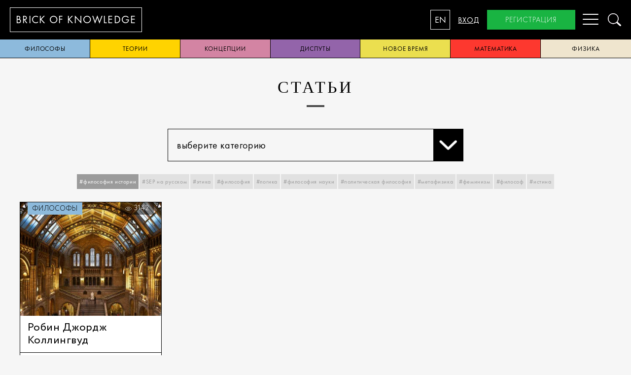

--- FILE ---
content_type: text/html; charset=utf-8
request_url: https://brickofknowledge.com/articles?tags=%D1%84%D0%B8%D0%BB%D0%BE%D1%81%D0%BE%D1%84%D0%B8%D1%8F%20%D0%B8%D1%81%D1%82%D0%BE%D1%80%D0%B8%D0%B8
body_size: 6310
content:
<!DOCTYPE html><html lang="en"><head><script async="async" src="https://www.googletagmanager.com/gtag/js?id=UA-115290069-1"></script><script>window.dataLayer = window.dataLayer || [];
function gtag(){dataLayer.push(arguments);}
gtag('js', new Date());
gtag('config', 'UA-115290069-1');
</script><meta charset="UTF-8"/><meta http-equiv="X-UA-Compatible" content="IE=edge,chrome=1"/><meta name="viewport" content="width=device-width, initial-scale=1"/><meta name="keyword" content="SEP на русском ,Кант, право, философы, Рассел, Аристотель, Стэнфордская Философская Энциклопедия,поэзия, история, рубаи,разум, дискриминация, Эверетт, физика, квантовая механика,Витгенштейн,биология развития, азиатская философия, Япония, философия, Конфуций,идентичность, мировоззрение, политическая активность, политические движения,эстетика, герменевтика, Гадамер, Хайдеггер, диалог, предрассудок, игра, феноменология,Бубер, сети, этика, мораль,диспуты, философия, рационализм, эмпиризм,политика, Ницше, метаэтика Ницше,ответственность, мораль, коллектив, Вебер, Льюис, Кампанелла, Город солнца, категорический императив, смерть, жизнь, эвтаназия, Информационные технологии, этика, феноменология техники, Хайдеггер, Айди, Стиглер, Дрейфус, виртуальность,свобода, новое время, демократия,правительство, политическая власть, конспирология, парадокс познаваемости, Фитч, теория,истина, теории истины, философская проблема, Фреге, Рамсей,философия сознания, Сёрл, искусственный интеллект, понимание языка, мысленный эксперимент,опыты, скептицизм, религия, философия, рай, терроризм, закон, конфликт, мировоззрение,Лао-цзы, философия, Китай, даосизм, Бор, квантовая механика, история науки, физика, принцип соответствия, рационализм, эмпиризм, Гёдель, теорема, логика, математика, Рорти, Бог, истина"/><meta name="description" content="Brickofknowledge представляет переводы текстов Стэнфордской Философской Энциклопедии с английского языка для распространения гуманитарных знаний в России"/><title>Brick of knowledge</title><meta name="cmsmagazine" content="928267c32d2811c78ca9ce11a1da4f7c"/><link rel="icon" type="image/png" href="/images/favicon.png"/><!--[if lt IE 9]> <script src="https://oss.maxcdn.com/html5shiv/3.7.3/html5shiv.min.js"></script><script src="https://oss.maxcdn.com/respond/1.4.2/respond.min.js"></script> <![endif]--><link href="https://fonts.googleapis.com/css?family=Merriweather&amp;amp;subset=cyrillic,cyrillic-ext" rel="stylesheet"/><link rel="stylesheet" href="/css/index.css"/><link rel="stylesheet" href="/js/appnew.css"/><meta property="twitter:card" content="summary_large_image"/><meta property="og:title" content="Brick of Knowledge"/><meta property="og:description" content="Brickofknowledge представляет переводы текстов Стэнфордской Философской Энциклопедии с английского языка для распространения гуманитарных знаний в России"/><meta property="og:image" content="https://brickofknowledge.com/images/og_image.png"/><meta property="og:site_name" content="Brick of Knowledge"/><meta property="og:type" content="website"/><meta property="og:url" content="https://brickofknowledge.com"/></head><body class="ru"><nav class="mobileMenu"><a href="/about">о нас</a><a class="active" href="/articles">статьи</a><a href="/popular">Популярное</a><a href="/team">Команда</a><a href="/contacts">контакты</a><a onclick="openModal(&quot;login&quot;)">вход</a><a onclick="openModal(&quot;registration&quot;)">регистрация</a></nav><div class="header"><a class="headerLogo" href="/"><span>brick of&nbsp;</span><span>knowledge</span></a><nav class="menu"><ul><li><a href="/about">о нас</a></li><li><a class="active" href="/articles">статьи</a></li><li><a href="/popular">Популярное</a></li><li><a href="/team">Команда</a></li><li><a href="/contacts">контакты</a></li><li class="hidden-desktop"><a onclick="openModal(&quot;login&quot;)">вход</a></li><li class="hidden-desktop"><a onclick="openModal(&quot;registration&quot;)">регистрация</a></li></ul></nav><div class="headerControl"><button class="headerLangSwitch" type="button" data-locale="en">EN</button><a class="headerLogin" onclick="openModal(&quot;login&quot;)">вход</a><a class="headerRegister" onclick="openModal(&quot;registration&quot;)">регистрация</a><button class="headerMobileToggle hamburger hamburger--spin" type="button" aria-label="Menu" aria-controls="navigation"><span class="hamburger-box"><span class="hamburger-inner"></span></span></button><a class="headerSearch" onclick="openModal(&quot;search&quot;)"><img src="/images/search.png"/></a></div></div><div class="categories-nav main-wrapper"><a style="background:#8dbadc;" href="/articles?category=philosophers">философы</a><a style="background:#ffd300;" href="/articles?category=theories">теории</a><a style="background:#d384a3;" href="/articles?category=conceptions">концепции</a><a style="background:#9364aa;" href="/articles?category=disputes">диспуты</a><a style="background:#ebdf4f;" href="/articles?category=new time">новое время</a><a style="background:#fd382f;" href="/articles?category=mathematics">математика</a><a style="background:#efe5ce;" href="/articles?category=physics">физика</a></div><div class="main-wrapper"><div class="container articles-page"><h1>статьи</h1><div class="row margin-t-25 margin-b-25"><div class="col-6 col-offset-3 col-m-12"><div class="select-wrap" onclick="event.stopPropagation()"><span class="value" onclick="openDropdown()">выберите категорию<span class="chevron"></span></span><div class="dropdown"><a href="/articles?category=philosophers">философы</a><a href="/articles?category=theories">теории</a><a href="/articles?category=conceptions">концепции</a><a href="/articles?category=disputes">диспуты</a><a href="/articles?category=new time">новое время</a><a href="/articles?category=mathematics">математика</a><a href="/articles?category=physics">физика</a></div></div></div></div><div class="tags-nav margin-b-25"><a class="selected" onclick="toggleTag('философия истории')">#философия истории</a><a onclick="toggleTag('SEP на русском')">#SEP на русском</a><a onclick="toggleTag('этика')">#этика</a><a onclick="toggleTag('философия')">#философия</a><a onclick="toggleTag('логика')">#логика</a><a onclick="toggleTag('философия науки')">#философия науки</a><a onclick="toggleTag('политическая философия')">#политическая философия</a><a onclick="toggleTag('метафизика')">#метафизика</a><a onclick="toggleTag('феминизм')">#феминизм</a><a onclick="toggleTag('философ')">#философ</a><a onclick="toggleTag('истина')">#истина</a></div><div class="articlesColumns"><div class="articlesColumn"><div class="articlePreview undefined"><div class="articlePreviewImage"><a class="articlePreviewImageWrapper" href="/articles/robin-george-collingwood"><img src="/imgproxy/insecure/fill/400/0/ce/0/plain/local:///b1363f90f1985926d37cc155ad48024c.jpeg" loading="lazy" width="400px" height="300px"/></a><a class="articlePreviewCategory" style="background:#8dbadc;" href="/articles?category=philosophers">философы</a><div class="articlePreviewCounter"><img src="/images/icons/icon-eye.svg"/>3142</div></div><div class="articlePreviewHeader"><h1><a href="/articles/robin-george-collingwood">Робин Джордж Коллингвуд </a></h1></div><div class="articleTags"><a href="/articles?tags=философия истории">#философия истории</a><a href="/articles?tags=методология">#методология</a><a href="/articles?tags=эпистемология">#эпистемология</a><a href="/articles?tags=метафизика">#метафизика</a><a href="/articles?tags=онтологический аргумент">#онтологический аргумент</a></div></div></div></div></div><div class="container padding-b-40"><h1 class="futura font-size-30 font-weight-300" style="text-transform:none;">Наши подписчики узнают о новых статьях первыми</h1><div class="row"><div class="col-6 col-offset-3 col-m-12"><form class="form row" onsubmit="subscribe(this,event)"><div class="col-8 padding-5 col-m-7"><input class="bk-grey-lighter" placeholder="test@mail.com" data-required="Введите email" name="email"/></div><div class="col-4 padding-5 col-m-5"><button class="green-button button-mobile">подписаться</button></div></form></div></div></div><script>function openDropdown(ev) {
    $('.select-wrap').addClass('opened');
}

document.onclick = function(){
    $('.select-wrap').removeClass('opened');
}

function toggleTag(tag) {
    var searchParams = new URLSearchParams(location.search);
    if(!searchParams.has('tags')){
        searchParams.set('tags',tag)
    }else{
        var tags = searchParams.get('tags').split(',');
        var index = tags.indexOf(tag)
        if(index==-1){
            tags.push(tag)
        }else{
            tags.splice(index,1)
        }
        searchParams.set('tags',tags.join())
    }
    location.search = searchParams.toString();
}</script></div><div class="bk-black"><footer class="main-wrapper"><div class="row"><div class="col-m-12 text-right hidden-desktop row margin-b-25"><div class="col-m-6"><button class="blue-button" onclick="openModal(&quot;subscribe&quot;)">подписаться</button></div><div class="col-m-6"><button class="green-button" onclick="openModal(&quot;registration&quot;)">регистрация</button></div></div><div class="col-3 col-m-12"><a class="font-grey-light" href="/articles">статьи</a><a class="font-grey font-weight-300 font-size-16 hidden-mobile" href="/articles?category=philosophers">философы</a><a class="font-grey font-weight-300 font-size-16 hidden-mobile" href="/articles?category=theories">теории</a><a class="font-grey font-weight-300 font-size-16 hidden-mobile" href="/articles?category=conceptions">концепции</a><a class="font-grey font-weight-300 font-size-16 hidden-mobile" href="/articles?category=disputes">диспуты</a><a class="font-grey font-weight-300 font-size-16 hidden-mobile" href="/articles?category=new time">новое время</a><a class="font-grey font-weight-300 font-size-16 hidden-mobile" href="/articles?category=mathematics">математика</a><a class="font-grey font-weight-300 font-size-16 hidden-mobile" href="/articles?category=physics">физика</a></div><div class="col-3 col-m-12"><a class="font-grey-light" href="/popular">Популярное</a><a class="font-grey-light" href="/about">о нас</a><a class="font-grey font-weight-300 font-size-16 hidden-mobile" href="/about#our-mission">наша миссия</a><a class="font-grey font-weight-300 font-size-16 hidden-mobile" href="/about#our-goals">цели</a><a class="font-grey font-weight-300 font-size-16 hidden-mobile" href="/policy">Правовая информация</a><a class="font-grey-light" href="/contacts">обратная связь</a></div><div class="col-2 col-m-6"><span class="font-grey-light">общиe вопросы</span><a class="font-grey font-weight-300 font-size-16" href="mailto:support@brickofknowledge.com">support@brickofknowledge.com</a><br/><span class="font-grey hidden-mobile">поддержка</span><a class="font-grey font-weight-300 font-size-16 hidden-mobile" href="mailto:support@brickofknowledge.com">support@brickofknowledge.com</a><span class="font-grey hidden-mobile">Социальные сети</span><div class="socialItem"><a class="socialItem" href="https://t.me/brickofknowledge"><svg xmlns="http://www.w3.org/2000/svg" id="Layer_1" data-name="Layer 1" viewBox="0 0 25 25"><defs><style>.cls-1{fill:#828282;}.cls-2{fill:#fff;}</style></defs><title>BUFFbet-newsletter-icons</title><circle class="cls-1" cx="12.5" cy="12.5" r="12"/><path class="cls-2" d="M20.1,7.2a.6.6,0,0,0-.7-.2l-15,4.8a1.1,1.1,0,0,0-.6.7,1,1,0,0,0,.4.9l2.1,1.4a.6.6,0,0,0,.7.1L16.2,10,8.3,16.2a.9.9,0,0,0-.3.6v1.9a.8.8,0,0,0,.4.6.6.6,0,0,0,.8,0L11,18.2l2,1.4.5.2h.2a.9.9,0,0,0,.6-.4L20.2,8a.8.8,0,0,0-.1-.8Zm0,0"/></svg>  </a><!--a.socialItem(href='https://www.instagram.com/brickofknowledge/')<svg xmlns="http://www.w3.org/2000/svg" viewBox="0 0 512 512">
  <path d="M352 0H160C71.648 0 0 71.648 0 160v192c0 88.352 71.648 160 160 160h192c88.352 0 160-71.648 160-160V160C512 71.648 440.352 0 352 0zm112 352c0 61.76-50.24 112-112 112H160c-61.76 0-112-50.24-112-112V160C48 98.24 98.24 48 160 48h192c61.76 0 112 50.24 112 112v192z"/>
  <path d="M256 128c-70.688 0-128 57.312-128 128s57.312 128 128 128 128-57.312 128-128-57.312-128-128-128zm0 208c-44.096 0-80-35.904-80-80 0-44.128 35.904-80 80-80s80 35.872 80 80c0 44.096-35.904 80-80 80z"/>
  <circle cx="393.6" cy="118.4" r="17.056"/>--></svg><!--a.socialItem(href='https://www.facebook.com/profile.php?id=100043885961542')<svg xmlns="http://www.w3.org/2000/svg" viewBox="0 0 24 24">
  <path d="M9.503 8.691H7.406A.907.907 0 006.5 9.6v3.289c0 .5.405.907.906.907h2.097v7.797c0 .501.405.908.906.908h3.389a.907.907 0 00.906-.908v-7.797h2.537a.907.907 0 00.906-.908l.001-3.287a.91.91 0 00-.906-.909h-2.538V7.268c0-.772.108-.894.92-.894l1.74-.001c.5 0 .905-.407.905-.908V2.412c0-.5-.404-.907-.904-.908L14.78 1.5c-3.182 0-5.278 2.16-5.278 5.422v1.77zm7.766-3.318h-1.646c-1.394 0-1.919.597-1.919 1.895V9.69h3.444l-.001 3.104h-3.443V21.5h-3.2v-8.705H7.5V9.691h3.003V6.922c0-2.717 1.655-4.422 4.278-4.422l2.488.004v2.869z" />
</svg>


--></div></div><div class="col-4 hidden-mobile"><button class="blue-button" onclick="openModal(&quot;subscribe&quot;)">подписаться</button><button class="green-button" onclick="openModal(&quot;registration&quot;)">регистрация</button></div></div><div class="text-right"><span class="font-grey-light font-weight-300 font-size-16" style="text-transform: none">Brickofknowledge.com © 2017-2020</span></div><div class="text-right"><span class="font-grey-light font-weight-300 font-size-16"><span class="vertical-middle margin-r-15 inline-block">Powered by</span><a href="https://chernika.pro/" target="_blank" style="display: inline"><img class="vertical-middle" src="/images/chernika_logo_color.svg"/></a></span></div></footer></div><div class="modal-wrap" data-modal="registration"><div class="modal"><a class="close" onclick="closeModal()"><img src="/images/close.png"/></a><h1>регистрация</h1><form class="form validate" action="/auth/register" method="post"><input type="text" name="firstName" placeholder="Имя" data-required="Введите имя"/><input type="text" name="lastName" placeholder="Фамилия" data-required="Введите фамилию"/><input type="text" name="email" placeholder="Email" data-required="Введите имейл"/><input type="password" name="password" placeholder="Пароль" data-required="Введите пароль"/><input type="password" name="retry" placeholder="Повторите пароль" data-required="Введите подтверждение пароля"/><div class="checkbox"><input type="checkbox" name="subscribe"/><label>Я согласен получать рассылку</label></div><div class="checkbox"><input type="checkbox" name="policy" data-required="Для подтверждения подписки ознакомьтесь с уловиями и поставьте галочку"/><label> Я согласен с обработкой персональных данных и <a href="/policy">политикой конфиденциальности</a></label></div><div class="text-center margin-t-25 margin-b-10"><button class="dark-blue-button">регистрация</button></div></form><div class="socials row"><a class="col-4 col-m-4 fb" href="/auth/facebook"><img src="/images/fb.png" alt=""/></a><a class="col-4 col-m-4 google" href="/auth/google"><img src="/images/google.png" alt=""/></a><a class="col-4 col-m-4 vk" href="/auth/vk"><img src="/images/vk.png" alt=""/></a></div></div></div><div class="modal-wrap" data-modal="login"><div class="modal"><a class="close" onclick="closeModal()"><img src="/images/close.png"/></a><h1>вход</h1><form class="form" action="/auth/login" method="post"><input type="text" name="email" placeholder="Email"/><input type="password" name="password" placeholder="Пароль"/><div class="text-center margin-t-25 margin-b-10"><button class="dark-blue-button">вход</button></div></form><div class="padding-10 text-center"><a onclick="openModal(&quot;reset&quot;)">Сбросить пароль</a></div><div class="socials row"><a class="col-4 col-m-4 fb" href="/auth/facebook"><img src="/images/fb.png" alt=""/></a><a class="col-4 col-m-4 google" href="/auth/google"><img src="/images/google.png" alt=""/></a><a class="col-4 col-m-4 vk" href="/auth/vk"><img src="/images/vk.png" alt=""/></a></div></div></div><div class="modal-wrap" data-modal="reset"><div class="modal"><a class="close" onclick="closeModal()"><img src="/images/close.png"/></a><h1>Сбросить пароль</h1><form class="form" action="/auth/change-password" method="post"><input type="hidden" name="token"/><input type="text" name="email" placeholder="Email"/><div class="text-center margin-t-25 margin-b-10"><button class="dark-blue-button">Сбросить пароль</button></div></form></div></div><div class="modal-wrap" data-modal="new-password"><div class="modal"><a class="close" onclick="closeModal()"><img src="/images/close.png"/></a><h1>новый пароль</h1><form class="form" action="/auth/change-password" method="post"><input type="password" name="password" placeholder="новый пароль"/><div class="text-center margin-t-25 margin-b-10"><button class="dark-blue-button">Ok</button></div></form></div></div><div class="modal-wrap" data-modal="subscribe"><div class="modal"><a class="close" onclick="closeModal()"><img src="/images/close.png"/></a><h1>подписаться</h1><form class="form validate" onsubmit="subscribe(this,event)"><input type="text" name="email" placeholder="Email" data-required="Введите email"/><div class="checkbox"><input type="checkbox" name="policy" data-required="Для подтверждения подписки ознакомьтесь с уловиями и поставьте галочку"/><label> Я согласен с обработкой персональных данных и <a href="/policy">политикой конфиденциальности</a></label></div><div class="text-center margin-t-25 margin-b-10"><button class="dark-blue-button">подписаться</button></div></form></div></div><div class="modal-wrap" data-modal="notification"><div class="modal"><a class="close" onclick="closeModal()"><img src="/images/close.png"/></a><div class="text-center" id="notification-text"></div><div class="text-center margin-t-25 margin-b-10"><button class="dark-blue-button" onclick="closeModal(event)">ok</button></div></div></div><div class="modal-wrap search-modal" data-modal="search"><div class="modal"><a class="close" onclick="closeModal()"><img src="/images/close.png"/></a><div class="row"><div class="col-8 col-offset-2 col-m-12"><form onsubmit="search(event)"><input/><a onclick="search(event)"><img src="/images/search.png"/></a></form></div></div><div class="row"><div class="col-8 col-offset-2 col-m-12"><div class="results"></div></div></div></div></div><script src="/js/bundle.js"></script><script src="/js/app.js"></script><script src="/js/appnew.js"></script><script type="text/javascript">(function(m,e,t,r,i,k,a){m[i]=m[i]||function(){(m[i].a=m[i].a||[]).push(arguments)};
m[i].l=1*new Date();k=e.createElement(t),a=e.getElementsByTagName(t)[0],k.async=1,k.src=r,a.parentNode.insertBefore(k,a)})
(window, document, "script", "https://mc.yandex.ru/metrika/tag.js", "ym");
ym(51641576, "init", {
id:51641576,
clickmap:true,
trackLinks:true,
accurateTrackBounce:true,
webvisor:false
});</script><noscript><div></div><img src="https://mc.yandex.ru/watch/51641576" style="position:absolute; left:-9999px;" alt=""/></noscript><script src="https://browser.sentry-cdn.com/5.25.0/bundle.tracing.min.js" integrity="sha384-MxPEqyePOMqaz3prq1TexMEXtfnxqvet9uhebPAm5SI4Pz3Ga9HwbmE5FY2Bah20" crossorigin="anonymous"></script></body></html>

--- FILE ---
content_type: text/css; charset=utf-8
request_url: https://brickofknowledge.com/js/appnew.css
body_size: 7115
content:
@font-face{font-weight:400;font-family:Circe;font-style:normal;src:local("Circe"),local("Circe-Regular"),url(/fonts/Circe-Regular.woff) format("woff");font-display:swap}@font-face{font-weight:200;font-family:Circe;font-style:normal;src:url(/fonts/Circe-ExtraLight.eot);src:local("Circe ExtraLight"),local("Circe-ExtraLight"),url(/fonts/Circe-ExtraLight.woff) format("woff");font-display:swap}@font-face{font-weight:100;font-family:Circe;font-style:normal;src:url(/fonts/Circe-Thin.eot);src:local("Circe Thin"),local("Circe-Thin"),url(/fonts/Circe-Thin.woff) format("woff");font-display:swap}@font-face{font-weight:300;font-family:Circe;font-style:normal;src:local("Circe Light"),local("Circe-Light"),url(/fonts/Circe-Light.woff) format("woff");font-display:swap}@font-face{font-weight:700;font-family:Circe;font-style:normal;src:local("Circe Bold"),local("Circe-Bold"),url(/fonts/Circe-Bold.woff) format("woff");font-display:swap}@font-face{font-weight:800;font-family:Circe;font-style:normal;src:local("Circe ExtraBold"),local("Circe-ExtraBold"),url(/fonts/Circe-ExtraBold.woff) format("woff");font-display:swap}:focus:not(.focus-visible){outline:none}body{padding-top:118px}*,:after,:before{box-sizing:border-box;-webkit-font-smoothing:antialiased;-webkit-overflow-scrolling:touch}body,html{width:100%;height:100%;font-size:16px}.pageWrapper,body{display:flex;flex-direction:column}.pageWrapper{height:100%}.main-wrapper{flex:1 1;width:100%}.button{display:block}.articleParts p{margin-top:0;margin-bottom:27px;color:#000;font-weight:400;font-size:14px;font-family:Merriweather;font-style:normal;line-height:27px;letter-spacing:.06em;text-indent:10px}.articleFooterItem{margin-bottom:20px;font-weight:700;font-size:14px;font-family:Circe,sans-serif;line-height:21px;letter-spacing:.04em}.articleFooterItem span{color:#595959;font-weight:400}.articleHeader{margin-bottom:11px}.articleHeaderImage{position:relative;width:100%;margin-bottom:30px}.articleHeaderImage .articleHeaderImageWrapper{position:relative;box-sizing:border-box}.articleHeaderImage .articleHeaderImageWrapper>*{position:absolute;top:0;right:0;bottom:0;left:0;box-sizing:border-box}.articleHeaderImage .articleHeaderImageWrapper:before{position:relative;display:block;content:"";padding-top:50%;box-sizing:border-box}.articleHeaderImage img{width:100%;height:100%;-o-object-fit:cover;object-fit:cover}.articleHeaderBody h1{margin:0 0 24px;padding:0;color:#000;font-weight:700;font-size:44px;font-family:Circe,sans-serif;line-height:58px;letter-spacing:.02em;text-align:left;text-transform:none}@media (max-width:768px){.articleHeaderBody h1{padding:0!important;font-size:30px;line-height:46px!important}}.articleHeaderOrigin{margin-bottom:10px}.articleHeaderOrigin a,.articleHeaderOrigin span{margin:0;padding:0;color:#c4c4c4;font-weight:300;font-size:16px;font-family:Circe;font-style:normal;line-height:20px;letter-spacing:.06em}@media (max-width:768px){.articleHeaderOrigin a,.articleHeaderOrigin span{font-size:12px;line-height:18px}}.articleHeaderOrigin a{text-decoration:underline}.articleHighlight{margin-top:30px;margin-bottom:30px;background-color:#f9f9f9}.articleHighlightText{position:relative;padding:34px 30px;color:#000;font-size:26px;font-family:Circe;line-height:41px;letter-spacing:.06em}@media (max-width:768px){.articleHighlightText{padding:15px;font-size:20px;line-height:32px}}.articleHighlightTextCenter{text-align:center}.articleImage{margin-bottom:20px;padding:16px 0 20px;border-top:1px solid #e5e5e5;border-bottom:1px solid #e5e5e5}.articleImage img{max-width:100%;max-height:100%;-o-object-fit:cover;object-fit:cover}.articleImage figure{color:#000;font-size:16px;font-family:Circe;line-height:27px;letter-spacing:.06em;text-align:center}body{background-color:#f6f6f6}.article_new{max-width:1140px;margin:0 auto;padding:30px 26px 30px 50px;background-color:#fff;box-shadow:0 4px 14px hsla(0,0%,76.9%,.2);display:flex;flex-direction:row;align-items:flex-start}.article_new article{padding:0!important}@media (max-width:1024px){.article_new{padding:30px 26px 30px 30px;display:flex;flex-direction:column}}@media (max-width:768px){.article_new{padding:30px 10px}}.articleContent{flex-grow:0;flex-shrink:0;flex-basis:calc(66.6% - 10px);max-width:calc(66.6% - 10px);width:calc(66.6% - 10px)}.articleContent:nth-child(1n){margin-right:30px;margin-left:0}.articleContent:last-child{margin-right:0}.articleContent h2{color:#000;font-size:30px;font-family:Circe;line-height:35px;letter-spacing:.02em}@media (max-width:413px){.articleContent h2{font-size:24px;line-height:28px}}.articleContent h3{color:#000;font-weight:400;font-size:24px;font-family:Circe;line-height:28px;letter-spacing:.04em}@media (max-width:413px){.articleContent h3{font-size:20px;line-height:24px}}.articleContent p{font-weight:400;font-style:normal}.articleContent i,.articleContent p{color:#000;font-size:14px;font-family:Merriweather;line-height:27px;letter-spacing:.06em;text-indent:10px}.articleContent i{font-style:italic}@media (max-width:1024px){.articleContent{flex-grow:0;flex-shrink:0;flex-basis:99.9%;max-width:99.9%;width:99.9%}.articleContent:nth-child(1n){margin-right:30px;margin-left:0}.articleContent:last-child{margin-right:0}}.articleDelimiter{margin-bottom:20px;padding:20px 0 0;border-bottom:1px solid #e5e5e5}.articleSidebar{flex-grow:0;flex-shrink:0;flex-basis:calc(33.3% - 20px);max-width:calc(33.3% - 20px);width:calc(33.3% - 20px)}.articleSidebar:nth-child(1n){margin-right:30px;margin-left:0}.articleSidebar:last-child{margin-right:0}@media (max-width:1024px){.articleSidebar{flex-grow:0;flex-shrink:0;flex-basis:99.9%;max-width:99.9%;width:99.9%}.articleSidebar:nth-child(1n){margin-right:30px;margin-left:0}.articleSidebar:last-child{margin-right:0}}.articleSidebarHeader{margin-bottom:18px;padding-top:30px}.articleSidebarHeader span{margin:0;padding:0;color:#000;font-weight:400;font-size:18px;font-family:Circe;font-style:normal;line-height:41px;letter-spacing:.06em}.articleSidebarHeader span:first-letter{text-transform:uppercase}.footnotes{color:#000;font-weight:400;font-size:14px;font-family:Merriweather;font-style:normal;line-height:27px;letter-spacing:.06em;text-indent:10px}.footnotes a{position:relative;top:-5px;color:#00f;font-weight:600;font-size:12px;font-family:Circle}.articleContent ul{padding:0 30px;list-style:disk;display:flex;flex-direction:column}.articleContent ul li{position:relative;display:block;margin-bottom:10px;font-weight:400;font-size:14px;font-family:Merriweather;font-style:normal;line-height:26px;letter-spacing:.06em}.articleContent ul li:before{position:absolute;top:10px;left:-15px;width:6px;height:6px;background-color:#000;border-radius:50%;content:""}.articleContent ol{padding:0 10px;list-style:disk;counter-reset:a;display:flex;flex-direction:column}.articleContent ol li{position:relative;display:block;margin-bottom:10px;font-weight:400;font-size:14px;font-family:Merriweather;font-style:normal;line-height:26px;letter-spacing:.06em;counter-increment:a}.articleContent ol li:before{padding-right:10px;text-align:right;content:counter(a) ") "}.articleNav{display:block;margin-bottom:10px}.articleNavBack{display:flex;flex-direction:row;align-items:center}.articleNavBack .articleNavIcon{margin-right:12px;display:flex;flex-direction:column;justify-content:center;align-items:flex-start}.articleNavBack .articleNavText{color:#595959;font-weight:300;font-size:14px;font-family:Circe,sans-serif;line-height:normal;letter-spacing:.02em}.articleHorizontalCategoryCategoryPreview{display:block;width:100%;height:180px;margin-bottom:30px;background-color:#fff;display:flex;flex-direction:row;align-items:flex-start}.articleHorizontalCategoryPreviewBordered{height:100%;margin-bottom:0;border:1px solid #000}.articleHorizontalCategoryPreviewBordered .articleHorizontalCategoryPreviewHeader{padding:0 15px 15px}.articleHorizontalCategoryPreviewContent{flex:1 1 auto;width:100%}.articleHorizontalCategoryPreviewContentTop{margin-bottom:12px;padding-top:12px;padding-right:11px}.articleHorizontalCategoryPreviewContentTop,.articleHorizontalCategoryPreviewContentTopRight{display:flex;flex-direction:row;align-items:center;justify-content:flex-end}.articleHorizontalCategoryPreviewHeader{flex:0 1 auto}.articleHorizontalCategoryPreviewHeader h1{margin-bottom:5px!important;padding:0;color:#000;font-size:22px;font-family:Circe;line-height:26px;letter-spacing:.02em;text-align:left;text-transform:none}.articleHorizontalCategoryPreviewHeader h1:after{display:none}.articleHorizontalCategoryPreviewHeader h1 a{color:#000;text-decoration:none}.articleHorizontalCategoryPreviewHeader p{margin:0}.articleHorizontalCategoryPreviewAuthor,.articleHorizontalCategoryPreviewCounter{color:#000;font-weight:300;font-size:12px;font-family:Circe;font-style:normal;line-height:12px;letter-spacing:.06em}.articleHorizontalCategoryPreviewCounter{display:block;display:flex;flex-direction:row;align-items:center}.articleHorizontalCategoryPreviewCounter svg{margin-left:5px;fill:#000}.articleHorizontalCategoryPreviewCounter img{display:block;width:15px;height:12px;margin-top:-3px;margin-left:5px}.articleHorizontalPreview{position:relative;display:block;width:100%;height:180px;margin-bottom:30px;background-color:#fff;display:flex;flex-direction:row;align-items:flex-start}.articleHorizontalPreviewBordered{height:100%;margin-bottom:0;border:1px solid #000}.articleHorizontalPreviewBordered .articlePreviewHeader{padding:11px 15px;border-bottom:1px solid #000}.articleHorizontalPreviewBordered .articlePreviewImage{margin-bottom:0}.articlesColumns .articleHorizontalPreview,.articlesSearchColumns .articleHorizontalPreview{height:100%;margin-bottom:0;border:1px solid #000}.articleHorizontalPreviewImage{position:relative;display:block;flex:0 1 auto;min-width:180px;height:180px;margin-right:11px;overflow:hidden}.articleHorizontalPreviewImage .articleHorizontalPreviewImageWrapper{position:relative;display:block;width:180px;height:180px}.articleHorizontalPreviewImage .articleHorizontalPreviewImageWrapper img{width:100%;height:100%;-o-object-fit:cover;object-fit:cover}.articleHorizontalPreviewImage .articleHorizontalPreviewImageWrapper:hover{transform:scale(1.05)}@media (max-width:413px){.articleHorizontalPreviewImage .articleHorizontalPreviewImageWrapper{width:110px}}@media (max-width:413px){.articleHorizontalPreviewImage{align-self:stretch;width:110px;min-width:110px;margin-top:25px;overflow:auto}}.articleHorizontalPreviewContent{flex:1 1 auto;width:100%}@media (max-width:413px){.articleHorizontalPreviewContent{padding-right:10px}}.articleHorizontalPreviewContentTop{margin-bottom:18px;padding-right:11px;display:flex;flex-direction:row;align-items:center;justify-content:space-between}@media (max-width:413px){.articleHorizontalPreviewContentTop{margin-bottom:5px;padding-top:12px;padding-right:0;display:flex;flex-direction:row;align-items:center;justify-content:flex-end}}.articleHorizontalPreviewContentTopRight{display:flex;flex-direction:row;align-items:center;justify-content:flex-end}.articlePreviewHorizontalCategory{display:block;height:25px;margin-bottom:11px;padding:0 10px;color:#000;font-weight:300;font-size:14px;font-family:Circe;line-height:normal;letter-spacing:.02em;text-transform:uppercase;display:flex;flex-direction:column;justify-content:center;align-items:center}@media (max-width:413px){.articlePreviewHorizontalCategory{position:absolute;top:0;left:0;width:110px;font-size:12px}}.articleHorizontalPreviewHeader{flex:0 1 auto}.articleHorizontalPreviewHeader h1{margin-bottom:0!important;padding:0;color:#000;font-size:22px;font-family:Circe;line-height:26px;letter-spacing:.02em;text-align:left;text-transform:none}.articleHorizontalPreviewHeader h1:after{display:none}.articleHorizontalPreviewHeader h1 a{color:#000;text-decoration:none}@media (max-width:413px){.articleHorizontalPreviewHeader h1{padding:5px 0!important;font-size:18px;line-height:22px}}.articleHorizontalPreviewHeader p{margin:0}@media (max-width:413px){.articleHorizontalPreviewHeader p{font-size:13px;line-height:17px}}.articleHorizontalPreviewAuthor,.articleHorizontalPreviewCounter{color:#c4c4c4;font-weight:300;font-size:12px;font-family:Circe;font-style:normal;line-height:12px;letter-spacing:.06em}.articleHorizontalPreviewCounter{display:block;display:flex;flex-direction:row;align-items:center}.articleHorizontalPreviewCounter svg{margin-left:5px}.articleHorizontalPreviewCounter img{display:block;width:13px;height:8px;margin-top:-3px;margin-left:5px}.articlePreview{width:100%;margin-bottom:30px;background-color:#fff;display:flex;flex-direction:column;justify-content:flex-start}.articlePreviewBordered{height:100%;margin-bottom:0;border:1px solid #000}.articlePreviewBordered .articlePreviewHeader{padding:11px 15px;border-bottom:1px solid #000}.articlePreviewBordered .articlePreviewImage{margin-bottom:0}.articlesColumns .articlePreview,.articlesSearchColumns .articlePreview{height:100%;margin-bottom:0;border:1px solid #000}.articlesColumns .articlePreviewHeader,.articlesSearchColumns .articlePreviewHeader{padding:11px 15px;border-bottom:1px solid #000}.articlesColumns .articlePreviewImage,.articlesSearchColumns .articlePreviewImage{margin-bottom:0}.articlePreviewImage{position:relative;display:block;flex:1 1 auto;width:100%;margin-bottom:11px;overflow:hidden}.articlePreviewImage .articlePreviewImageWrapper{position:relative;display:block;height:100%;min-height:230px;background-repeat:no-repeat;background-position:50%;background-size:cover;transition:all .5s;box-sizing:border-box}.articlePreviewImage .articlePreviewImageWrapper>*{position:absolute;top:0;right:0;bottom:0;left:0;box-sizing:border-box}.articlePreviewImage .articlePreviewImageWrapper:before{position:relative;display:block;content:"";padding-top:62.5%;box-sizing:border-box}.articlePreviewImage .articlePreviewImageWrapper img{width:100%;height:100%;-o-object-fit:cover;object-fit:cover}.articlePreviewImage .articlePreviewImageWrapper:hover{transform:scale(1.05)}.articlePreviewCategory{position:absolute;top:0;left:15px;display:block;height:25px;margin-bottom:11px;padding:0 10px;color:#000;font-weight:300;font-size:14px;font-family:Circe;line-height:normal;letter-spacing:.02em;text-transform:uppercase;display:flex;flex-direction:column;justify-content:center;align-items:center}.articlePreviewHeader{flex:0 1 auto}.articlePreviewHeader h1{padding:0;color:#000;font-size:22px;font-family:Circe;line-height:26px;letter-spacing:.02em;text-align:left;text-transform:none}.articlePreviewHeader h1:after{display:none}.articlePreviewHeader h1 a{color:#000;text-decoration:none}.articlePreviewCounter{position:absolute;top:0;right:15px;padding:5px 10px;color:#fff;font-weight:300;font-size:14px;font-family:Circe;font-style:normal;line-height:15px;letter-spacing:.06em;background-color:rgba(0,0,0,.5);display:flex;flex-direction:row;align-items:center}.articlePreviewCounter img,.articlePreviewCounter svg{margin-right:5px}.articleQuote{margin-bottom:30px;padding-top:30px;padding-left:30px}@media (max-width:768px){.articleQuote{margin-bottom:15px;padding-top:15px;padding-left:0}}.articleQuoteText{position:relative;margin:20px 40px;color:#000;font-weight:400;font-size:14px;font-family:Merriweather,serif;font-style:italic;line-height:27px;letter-spacing:.06em;text-indent:10px}.articleQuoteText:before{position:absolute;top:-5px;left:-40px;display:block;width:23px;height:23px;background-image:url(/images/quote.svg);content:""}@media (max-width:768px){.articleQuoteText:before{left:-20px;width:16px;height:16px;background-image:url(/images/quote.svg);background-size:cover}}@media (max-width:768px){.articleQuoteText{margin:20px}}.articleQuoteTextCenter{text-align:center}.articleQuoteTextCenter+.articleQuoteAuthor{padding-right:40px;text-align:right}.articleQuoteAuthor{padding-left:40px;color:#000;font-size:16px;font-family:Circe;line-height:25px;letter-spacing:.06em}.articleReference{display:grid;grid-template-columns:220px 1fr;margin-bottom:35px;border-top:1px solid #e5e5e5;border-bottom:1px solid #e5e5e5}@media (max-width:768px){.articleReference{grid-template-columns:none}}.articleReferenceHeader{padding:18px 0;color:#000;font-weight:600;font-size:14px;font-family:Circe,sans-serif;line-height:21px;letter-spacing:.04em;text-transform:capitalize;border-right:1px solid #e5e5e5}@media (max-width:768px){.articleReferenceHeader{padding:18px 0 0;border-right:0 solid #e5e5e5}}.articleReferenceItems{padding:18px 0 18px 20px;font-size:14px;font-family:Circe,sans-serif;line-height:21px;letter-spacing:.04em}.articleReferenceItems span{color:#595959}@media (max-width:768px){.articleReferenceItems{padding:18px 0}}.articleReferenceItem{margin-bottom:10px}.arcticleSocials{margin:15px 0;display:flex;flex-direction:row;align-items:center;justify-content:flex-start}.arcticleSocialTitle{margin-right:10px;font-weight:700;font-size:14px;font-family:Circe,sans-serif;line-height:21px;letter-spacing:.04em}.arcticleSocialNetworks{display:flex;flex-direction:row;align-items:center;justify-content:flex-start}.arcticleSocialNetwork{margin-right:10px}.buttonFavorite{padding:0;color:#000;font-weight:700;font-size:14px;font-family:Circe,sans-serif;line-height:18px;letter-spacing:.04em;text-transform:capitalize;background-color:transparent;border:0;outline:none;cursor:pointer;display:flex;flex-direction:row;align-items:center;justify-content:flex-start}.buttonFavorite img{width:18px;margin-left:10px}.buttonFavoriteActive{cursor:default;opacity:.5}.articleTags{flex-wrap:wrap;padding:15px;display:flex;flex-direction:row;align-items:center}.articleTags a{margin-right:14px;color:#898989;font-weight:300;font-size:14px;font-family:Circe,sans-serif;line-height:20px;letter-spacing:.06em;white-space:nowrap}.articleContentTOC{display:flex;flex-direction:column}.articleContentTOC:after,.articleContentTOC:before{display:block;width:50px;height:3px;border-top:1px solid #000;border-bottom:1px solid #000;content:""}.articleContentTOC ol{padding:10px 0 4px 18px}.articleContentTOC li{margin-bottom:11px;padding-left:15px;color:#000;font-weight:400;font-size:18px;font-family:Circe;font-style:normal;line-height:22px;letter-spacing:.06em}.articleContentTOC li a{color:#000}.articleContentTOC li:before{position:absolute;top:0;left:-15px;padding-right:20px;text-align:right;content:counter(a) ". "!important}@media only screen and (max-width:768px){.articles{padding-top:100px}}.articlesColumns{position:relative;flex-wrap:wrap;display:flex;flex-direction:row}.articlesColumns .articlePreview{height:100%;margin-bottom:0;border:1px solid #000}.articlesColumns .articlePreviewHeader{padding:11px 15px;border-bottom:1px solid #000}.articlesColumns .articlePreviewImage{margin-bottom:0}.articlesColumn{flex-grow:0;flex-shrink:0;flex-basis:calc(24.975% - 11.25px);max-width:calc(24.975% - 11.25px);width:calc(24.975% - 11.25px);margin-bottom:15px}.articlesColumn:nth-child(1n){margin-right:15px;margin-left:0}.articlesColumn:last-child{margin-right:0}.articlesColumn:nth-child(4n){margin-right:0;margin-left:auto}@media only screen and (max-width:1279px){.articlesColumn{flex-grow:0;flex-shrink:0;flex-basis:calc(33.3% - 10px);max-width:calc(33.3% - 10px);width:calc(33.3% - 10px)}.articlesColumn:nth-child(1n){margin-right:15px;margin-left:0}.articlesColumn:last-child{margin-right:0}.articlesColumn:nth-child(3n){margin-right:0;margin-left:auto}}@media only screen and (max-width:1024px){.articlesColumn{flex-grow:0;flex-shrink:0;flex-basis:calc(49.95% - 7.5px);max-width:calc(49.95% - 7.5px);width:calc(49.95% - 7.5px);margin-bottom:15px}.articlesColumn:nth-child(1n){margin-right:15px;margin-left:0}.articlesColumn:last-child{margin-right:0}.articlesColumn:nth-child(2n){margin-right:0;margin-left:auto}}@media only screen and (max-width:600px){.articlesColumn{flex-grow:0;flex-shrink:0;flex-basis:99.9%;max-width:99.9%;width:99.9%;margin-bottom:15px}.articlesColumn:nth-child(1n){margin-right:30px;margin-left:0}.articlesColumn:last-child{margin-right:0}.articlesColumn:nth-child(1n){margin-right:0;margin-left:auto}}@media only screen and (max-width:1279px){.articlesMainColumn:nth-child(n+7){display:none}}.socialItems{display:flex;flex-direction:row;align-items:center;justify-content:flex-start}.socialItem{margin-top:10px;margin-right:20px}.socialItem svg{width:24px;height:24px;transition:all .4s;fill:#9b9b9b}.socialItem:hover svg{fill:#fff}.categories-nav{position:fixed;top:79px;z-index:100;display:flex;width:100%;margin-top:1px;margin-bottom:-11px;padding-bottom:10px;overflow-x:none;overflow-y:auto;overscroll-behavior-x:contain;-ms-scroll-snap-type:x mandatory;scroll-snap-type:x mandatory;-webkit-overflow-scrolling:touch}.categories-nav a{display:inline-block;flex:1 1;min-width:130px;padding:10px;color:#000;font-size:13px;letter-spacing:.9px;text-align:center;text-transform:uppercase;outline:1px solid #000;transition:transform .5s;scroll-snap-align:start}.categories-nav a:not(:last-child){border-right-width:0}.categories-nav a:hover{position:relative;z-index:50;transform:translateY(5%) scale(1.1)}.hamburger{margin:0;padding:10px 15px;overflow:visible;color:inherit;font:inherit;text-transform:none;background-color:transparent;border:0;cursor:pointer;transition-timing-function:linear;transition-duration:.15s;transition-property:opacity,filter;display:flex;flex-direction:column;justify-content:center;align-items:center}.hamburger:active{outline:0}.hamburger.is-active .hamburger-inner,.hamburger.is-active .hamburger-inner:after,.hamburger.is-active .hamburger-inner:before{background-color:#fff}.hamburger-box{position:relative;width:32px;height:24px}.hamburger-inner{top:50%;display:block;margin-top:-2px}.hamburger-inner,.hamburger-inner:after,.hamburger-inner:before{position:absolute;width:32px;height:2px;background-color:#fff;border-radius:2px;transition-timing-function:ease;transition-duration:.15s;transition-property:transform}.hamburger-inner:after,.hamburger-inner:before{content:"";display:block}.hamburger-inner:before{top:-10px}.hamburger-inner:after{bottom:-10px}.hamburger--spin .hamburger-inner{transition-timing-function:cubic-bezier(.55,.055,.675,.19);transition-duration:.22s}.hamburger--spin .hamburger-inner:before{transition:top .1s ease-in .25s,opacity .1s ease-in}.hamburger--spin .hamburger-inner:after{transition:bottom .1s ease-in .25s,transform .22s cubic-bezier(.55,.055,.675,.19)}.hamburger--spin.is-active .hamburger-inner{transform:rotate(225deg);transition-delay:.12s;transition-timing-function:cubic-bezier(.215,.61,.355,1)}.hamburger--spin.is-active .hamburger-inner:before{top:0;opacity:0;transition:top .1s ease-out,opacity .1s ease-out .12s}.hamburger--spin.is-active .hamburger-inner:after{bottom:0;transform:rotate(-90deg);transition:bottom .1s ease-out,transform .22s cubic-bezier(.215,.61,.355,1) .12s}.header{position:fixed;top:0;z-index:100;width:100%;height:80px;padding:0 20px;background-color:#000;display:flex;flex-direction:row;align-items:center;justify-content:space-between}.headerControl,.pull-right{display:flex;flex-direction:row;align-items:center;justify-content:flex-end}.menu{flex:1 1;margin-left:20px;display:flex;flex-direction:row;align-items:center;justify-content:flex-start}.menu ul li{display:inline-block}.menu ul li:not(:first-child){margin-left:6px}.menu ul li:not(:last-child):after{position:relative;top:-2px;display:inline-block;width:13px;height:5px;margin-left:6px;vertical-align:middle;background-color:#4a4a4a;content:""}.menu ul li a{color:#fff;font-size:16px;letter-spacing:1.1px;text-transform:capitalize}@media (max-width:1280px){.menu{display:none}}.mobileMenu{position:fixed;top:81px;left:0;z-index:190;width:100%;min-height:100vh;padding-top:10px;background-color:#111;transform:translateX(120%);display:flex;flex-direction:column;justify-content:flex-start;align-items:center}.mobileMenu a{position:relative;padding:17px 0;color:#fff;font-size:16px;letter-spacing:1.1px;text-transform:capitalize}.mobileMenu a:after{position:absolute;bottom:-3px;left:50%;display:inline-block;width:13px;height:3px;vertical-align:middle;background-color:#4a4a4a;transform:translateX(-50%);content:""}.mobileMenu a:last-child:after{display:none}.mobileMenuShow{transform:translateX(0)}.headerLogo{height:50px;padding:9px 11px;color:#fff;font-size:22px;letter-spacing:1.3px;white-space:nowrap;text-transform:uppercase;border:1px solid #fff}@media (max-width:768px){.headerLogo{display:inline-block;height:61px;padding:6px 11px;font-size:16px;line-height:1.25;vertical-align:middle}.headerLogo span:first-child{display:table;font-size:22px}.headerLogo span:last-child{font-size:16px}}.headerSearch{margin-left:16px}.headerSearch img{height:26px;vertical-align:middle}.headerLangSwitch{width:40px;height:40px;padding:7px;color:#fff;font-size:18px;line-height:18px;background-color:transparent;border:1px solid #fff;cursor:pointer;display:flex;flex-direction:column;justify-content:center;align-items:center}@media (max-width:768px){.headerLangSwitch{display:none}}.headerLogin{margin-left:16px;color:#fff;font-size:16px;letter-spacing:1px;text-transform:uppercase;text-decoration:underline}@media (max-width:768px){.headerLogin{display:none}}.headerLogout{height:20px;margin-left:16px;display:flex;flex-direction:column;justify-content:center;align-items:center}.headerLogout img{height:20px;vertical-align:middle}@media (max-width:768px){.headerLogout{display:none}}.headerRegister{display:inline-block;margin-left:16px;padding:0 37px;color:#fff;font-weight:300;font-size:16px;line-height:40px;letter-spacing:1px;text-transform:uppercase;background:#19b442;border:none;outline:1px solid transparent;cursor:pointer}@media (max-width:768px){.headerRegister{display:none}}.headerMobileToggle{display:none;margin-right:20px}@media (max-width:1280px){.headerMobileToggle{display:block}}.headerUser{margin-left:20px;color:#fff}.headerUser .pic{position:relative;top:-2px;display:inline-block;width:34px;height:34px;margin-left:4px;vertical-align:middle;background-position:50%;background-size:cover;border-radius:50%}@media (max-width:768px){.headerUser{display:none}}.unsubscribe{max-width:1140px;margin:0 auto;padding:0 26px 30px 50px;background-color:#fff;box-shadow:0 4px 14px hsla(0,0%,76.9%,.2);display:flex;flex-direction:column;justify-content:flex-start}.unsubscribe article{padding:0!important}@media (max-width:768px){.unsubscribe{padding:0 20px 30px}}.unsubscribeHeader h1{margin:45px 0;padding:0;color:#000;font-size:44px;font-family:Circe,sans-serif;line-height:58px;letter-spacing:.02em;text-align:left;text-transform:none}@media (max-width:768px){.unsubscribeHeader h1{margin:10px 0}}.unsubscribeForm{max-width:400px}.unsubscribeFormItem{margin-bottom:15px}.unsubscribeFormItem textarea{display:block;width:100%;height:130px;padding:5px 14px;font-size:16px;font-family:Futura;background:#fff;border:1px solid #e1e1e1;outline:none;resize:none}.ourGoals{max-width:1400px;margin:0 auto}.ourGoalsItems{display:grid;grid-template-columns:1fr 1fr}@media (max-width:768px){.ourGoalsItems{grid-template-columns:1fr}}.ourGoalsHeader h2{margin:0 0 67px;color:#000;font-weight:400;font-size:44px;font-family:Circe,sans-serif;font-style:normal;line-height:130%;letter-spacing:.02em}@media (max-width:413px){.ourGoalsHeader h2{margin-bottom:10px;font-size:20px;line-height:26px}}.ourGoalsItem{padding:100px 80px;display:flex;flex-direction:row;align-items:flex-start}@media (max-width:768px){.ourGoalsItem{padding:40px 20px}}.ourGoalsIcon{margin-right:30px}@media (max-width:413px){.ourGoalsIcon img{max-width:45px}}@media (max-width:413px){.ourGoalsIcon{margin-right:15px}}.ourGoalsContent{display:flex;flex-direction:column}.ourGoalsContent h3{margin:0 0 26px;color:#000;font-weight:400;font-size:30px;font-family:Circe,sans-serif;font-style:normal;line-height:130%;letter-spacing:.04em}@media (max-width:413px){.ourGoalsContent h3{font-size:20px;line-height:26px}}.ourGoalsContent p{margin:0;color:#000;font-weight:400;font-size:18px;font-family:Circe,sans-serif;font-style:normal;line-height:170%;letter-spacing:.04em}@media (max-width:413px){.ourGoalsContent p{font-size:12px;line-height:21px}}.ourGoalsItem-1{grid-row:1/4;grid-column:1/2;background-color:#ffd300}@media (max-width:768px){.ourGoalsItem-1{grid-row:1/2;grid-column:1/1}}.ourGoalsItem-2{grid-row:2/5;grid-column:2/3;background-color:#9364aa}.ourGoalsItem-2 h3,.ourGoalsItem-2 p{color:#fff}@media (max-width:768px){.ourGoalsItem-2{grid-row:2/3;grid-column:1/1}}.ourGoalsItem-3{grid-row:4/7;grid-column:1/2;background-color:#efe5ce}@media (max-width:768px){.ourGoalsItem-3{grid-row:3/4;grid-column:1/1}}.ourGoalsItem-4{grid-row:5/8;grid-column:2/3;background-color:#8dbadc}.ourGoalsItem-4 h3,.ourGoalsItem-4 p{color:#fff}@media (max-width:768px){.ourGoalsItem-4{grid-row:4/5;grid-column:1/1}}.ourGoalsItem-5{grid-row:7/10;grid-column:1/2}@media (max-width:768px){.ourGoalsItem-5{grid-row:5/6;grid-column:1/1}}.ourGoalsItem-6{grid-row:8/11;grid-column:2/3}@media (max-width:768px){.ourGoalsItem-6{grid-row:6/7;grid-column:1/1}}.latest{max-width:1400px;margin:0 auto 75px}@media (max-width:413px){.latest{margin-bottom:25px}}.latestHeader{margin-bottom:10px;display:flex;flex-direction:row;align-items:center;justify-content:space-between}.latestHeader h2{margin:0 0 10px;color:#000;font-weight:400;font-size:44px;font-family:Circe,sans-serif;font-style:normal;line-height:130%;letter-spacing:.02em}@media (max-width:413px){.latestHeader h2{margin-bottom:0;font-size:20px;line-height:26px}}.latestAllLink{color:#000;font-size:16px;font-family:Circe,sans-serif;line-height:19px;letter-spacing:.05em;white-space:nowrap;text-align:center;text-decoration:underline;display:flex;flex-direction:row;align-items:center;justify-content:flex-end}.latestAllLink svg{margin-left:14px}.latestAllLink span:first-letter{text-transform:uppercase}@media (max-width:413px){.latestAllLink{font-size:14px;line-height:17px}}.popular{max-width:1400px;margin:0 auto 75px}@media (max-width:413px){.popular{margin-bottom:25px}}.popularPage{padding-top:75px}@media (max-width:413px){.popularPage{padding-top:40px}}.popularHeader{margin-bottom:10px;display:flex;flex-direction:row;align-items:center;justify-content:space-between}.popularHeader h2{margin:0 0 10px;color:#000;font-weight:400;font-size:44px;font-family:Circe,sans-serif;font-style:normal;line-height:130%;letter-spacing:.02em}@media (max-width:413px){.popularHeader h2{margin-bottom:0;font-size:20px;line-height:26px}}.popularAllLink{color:#000;font-size:16px;font-family:Circe,sans-serif;line-height:19px;letter-spacing:.05em;text-align:center;text-decoration:underline;display:flex;flex-direction:row;align-items:center;justify-content:flex-end}.popularAllLink svg{margin-left:14px}.popularAllLink span:first-letter{text-transform:uppercase}@media (max-width:413px){.popularAllLink{font-size:14px;line-height:17px}}.popularGrid{display:grid;grid-gap:15px;grid-template-areas:"a a a b b b" "a a a c c c" "a a a d d d" "e e f f g g";margin-bottom:15px}.popularGrid .articlePreview{height:100%;margin-bottom:0;border:1px solid #000}.popularGrid .articlePreviewHeader{padding:11px 15px;border-bottom:1px solid #000}.popularGrid .articlePreviewImage{margin-bottom:0}@media only screen and (max-width:1279px){.popularGrid{grid-auto-rows:minmax(180px,auto);grid-template-areas:"a a a" "a a a" "b b b" "c c c" "d d d" "e f g"}}@media only screen and (max-width:900px){.popularGrid{grid-auto-rows:minmax(100px,auto);grid-template-areas:"a" "a" "b" "c" "d" "e" "f" "g";width:100%}}.popularItem-1{grid-area:a}.popularItem-2{grid-area:b}.popularItem-3{grid-area:c}.popularItem-4{grid-area:d}.popularItem-5{grid-area:e}.popularItem-6{grid-area:f}.popularItem-7{grid-area:g}.welcome{position:relative;width:100%;max-width:1400px;height:620px;margin:40px auto 0;display:flex;flex-direction:column;justify-content:center;align-items:flex-start}@media (max-width:1280px){.welcome{height:500px}}@media (max-width:1024px){.welcome{height:360px}}@media (max-width:768px){.welcome{margin-top:20px}}@media (max-width:413px){.welcome{height:200px;margin-bottom:30px}}.welcomePicture{position:absolute;top:0;left:0;z-index:-1;width:100%;height:100%;display:flex;flex-direction:row;align-items:center}.welcomeBackground{position:absolute;top:50%;transform:translateY(-50%);left:0;width:90%}.welcomeBackground img{width:100%;-o-object-fit:cover;object-fit:cover}@media (max-width:768px){.welcomeBackground img{height:100%}}@media (max-width:768px){.welcomeBackground{width:90%;height:100%}}.welcomeHead{position:absolute;top:50%;transform:translateY(-50%);right:0;height:100%}.welcomeHead img{height:100%;-o-object-fit:cover;object-fit:cover}@media (max-width:768px){.welcomeHead{height:80%}}@media (max-width:413px){.welcomeHead{top:-30px;right:-20px;height:100%;transform:none}}.welcomeContent{position:relative;z-index:10;padding:0 155px}.welcomeContent h1{margin:0 0 20px;padding:0;color:#fff;font-size:44px;font-family:Circe,sans-serif;line-height:57px;letter-spacing:.02em;text-align:left;text-transform:none}@media (max-width:1280px){.welcomeContent h1{font-size:36px;line-height:47px}}@media (max-width:768px){.welcomeContent h1{margin-bottom:0}}@media (max-width:413px){.welcomeContent h1{margin-bottom:10px;font-size:20px;line-height:26px}}.welcomeContent p{max-width:430px;margin:0 0 90px;color:#fff;font-size:18px;line-height:31px;letter-spacing:.04em}@media (max-width:1280px){.welcomeContent p{margin:0 0 40px;font-size:16px;line-height:26px}}@media (max-width:768px){.welcomeContent p{margin:0 0 30px}}@media (max-width:413px){.welcomeContent p{max-width:240px;margin:0 0 20px;font-size:13px;line-height:17px}}.welcomeContent a{color:#fff;font-size:16px;font-family:Circe,sans-serif;line-height:19px;letter-spacing:.05em;text-decoration:underline;display:flex;flex-direction:row;align-items:center;justify-content:flex-start}.welcomeContent a svg{margin-left:14px;fill:#fff}.welcomeContent a span:first-letter{text-transform:uppercase}@media (max-width:413px){.welcomeContent a{font-size:13px;line-height:17px}}@media (max-width:1280px){.welcomeContent{padding:0 80px}}@media (max-width:1024px){.welcomeContent{padding:0 40px}}@media (max-width:413px){.welcomeContent{padding:0 20px}}.profile{flex-wrap:wrap;width:100%;max-width:1400px;height:calc(100% + 38px);margin:-38px auto;padding:80px 40px;background-color:#fff}@media (max-width:768px){.profile{padding:30px 20px}}.profileNav{flex-grow:0;flex-shrink:0;flex-basis:99.9%;max-width:99.9%;width:99.9%;width:100%;max-width:1400px;margin-bottom:40px;display:flex;flex-direction:row;align-items:center;justify-content:flex-start}.profileNav:nth-child(1n){margin-left:0}.profileNav:last-child{margin-right:0}.profileNav:nth-child(1n){margin-right:0;margin-left:auto}.profileNavItem{margin-right:30px;color:#000;font-size:16px;line-height:120%;letter-spacing:.05em;display:flex;flex-direction:row}.profileNavItem .profileNavItemIcon{margin-right:10px}.profileNavItem .profileNavItemIcon svg{width:20px}@media (max-width:360px){.profileNavItem .profileNavItemIcon svg{width:16px}}@media (max-width:360px){.profileNavItem .profileNavItemIcon{margin-right:5px}}@media (max-width:413px){.profileNavItem{margin-right:20px}}@media (max-width:360px){.profileNavItem{margin-right:15px;font-size:14px}}.profileNavItemActive{font-weight:600;cursor:default}.profileContent{width:100%;flex-grow:0;flex-shrink:0;flex-basis:99.9%;max-width:99.9%;width:99.9%}.profileContent:nth-child(1n){margin-left:0}.profileContent:last-child{margin-right:0}.profileContent:nth-child(1n){margin-right:0;margin-left:auto}.profileContent h1{margin-bottom:44px;padding:0;color:#000;font-weight:400;font-size:34px;font-family:Circe,sans-serif;line-height:44px;letter-spacing:.68px;text-align:left;text-transform:capitalize}@media (max-width:768px){.profileContent h1{margin-bottom:20px;font-size:24px;line-height:34px}}.profileForm{display:block;width:100%}.profileFormSection{margin-bottom:32px}.profileFormSection h2{margin-bottom:24px;color:#000;font-weight:400;font-size:24px;font-family:Circe,sans-serif;line-height:24px;letter-spacing:.4px}@media (max-width:768px){.profileFormSection h2{margin-bottom:20px;font-size:18px;line-height:18px}}.profileSectionRow{width:100%;display:flex;flex-direction:row}@media (max-width:768px){.profileSectionRow{display:flex;flex-direction:column-reverse;justify-content:flex-start;align-items:flex-start}}.profileSectionColumn{flex-grow:0;flex-shrink:0;flex-basis:calc(49.95% - 30px);max-width:calc(49.95% - 30px);width:calc(49.95% - 30px)}.profileSectionColumn:nth-child(1n){margin-right:60px;margin-left:0}.profileSectionColumn:last-child{margin-right:0}.profileSectionColumn:nth-child(2n){margin-right:0;margin-left:auto}@media (max-width:768px){.profileSectionColumn{flex-grow:0;flex-shrink:0;flex-basis:99.9%;max-width:99.9%;width:99.9%;margin-bottom:30px}.profileSectionColumn:nth-child(1n){margin-right:0;margin-left:0}.profileSectionColumn:last-child{margin-right:0}}.profileFormItem{width:100%;margin-bottom:20px;display:flex;flex-direction:row}.profileFormItem label{display:block;min-width:200px;color:#000;font-weight:300;font-size:16px;font-family:Circe,sans-serif;line-height:20px;letter-spacing:.2px}@media (max-width:768px){.profileFormItem label{margin-bottom:5px}}.profileFormItem input{color:#000;font-weight:300;font-size:20px;font-family:Circe,sans-serif;line-height:24px;letter-spacing:.2px;background-color:transparent;border:0;border-bottom:1px solid rgba(0,0,0,.3);outline:none}@media (max-width:768px){.profileFormItem{margin-bottom:25px;display:flex;flex-direction:column;justify-content:flex-start;align-items:flex-start}}.sex a{position:relative;display:inline-block;margin-right:10px;padding:0 18px;line-height:40px}.sex a.active{color:#fff;background:#000}.sex a:not(.active):after{position:absolute;top:51%;left:0;width:100%;height:2px;background:red;content:""}.articlesSearchNotFound h2{color:#fff}.articlesSearchColumns{position:relative;flex-wrap:wrap;display:flex;flex-direction:row}.articlesSearchColumn{flex-grow:0;flex-shrink:0;flex-basis:99.9%;max-width:99.9%;width:99.9%;margin-bottom:20px}.articlesSearchColumn:nth-child(1n){margin-right:30px;margin-left:0}.articlesSearchColumn:last-child{margin-right:0}.articlesSearchColumn:nth-child(1n){margin-right:0;margin-left:auto}@media only screen and (max-width:768px){.articlesSearchColumn{flex-grow:0;flex-shrink:0;flex-basis:99.9%;max-width:99.9%;width:99.9%;margin-bottom:30px}.articlesSearchColumn:nth-child(1n){margin-right:30px;margin-left:0}.articlesSearchColumn:last-child{margin-right:0}.articlesSearchColumn:nth-child(1n){margin-right:0;margin-left:auto}}.team{max-width:1140px;margin:0 auto;padding:0 26px 30px 50px;background-color:#fff;box-shadow:0 4px 14px hsla(0,0%,76.9%,.2);display:flex;flex-direction:column;justify-content:flex-start}.team article{padding:0!important}@media (max-width:768px){.team{padding:0 20px 30px}}.teamHeader h1{margin:45px 0;padding:0;color:#000;font-size:44px;font-family:Circe,sans-serif;line-height:58px;letter-spacing:.02em;text-align:left;text-transform:none}@media (max-width:768px){.teamHeader h1{margin:10px 0}}.teamPartners{display:flex;flex-direction:column;justify-content:flex-start}.teamPartner{margin-bottom:85px;display:flex;flex-direction:row;align-items:flex-start}@media (max-width:768px){.teamPartner{display:flex;flex-direction:column}}.teamPartnerImage{flex-grow:0;flex-shrink:0;flex-basis:calc(24.975% - 30px);max-width:calc(24.975% - 30px);width:calc(24.975% - 30px)}.teamPartnerImage:nth-child(1n){margin-right:40px;margin-left:0}.teamPartnerImage:last-child{margin-right:0}.teamPartnerImage:nth-child(2n){margin-right:0;margin-left:auto}@media (max-width:768px){.teamPartnerImage{flex-grow:0;flex-shrink:0;flex-basis:99.9%;max-width:99.9%;width:99.9%}.teamPartnerImage:nth-child(1n){margin-left:0}.teamPartnerImage:last-child{margin-right:0}.teamPartnerImage:nth-child(1n){margin-right:0;margin-left:auto}}.teamPartnerText{flex-grow:0;flex-shrink:0;flex-basis:calc(74.925% - 10px);max-width:calc(74.925% - 10px);width:calc(74.925% - 10px)}.teamPartnerText:nth-child(1n){margin-right:40px;margin-left:0}.teamPartnerText:last-child{margin-right:0}.teamPartnerText:nth-child(2n){margin-right:0;margin-left:auto}.teamPartnerText h3{margin:0 0 20px;font-size:30px;font-family:Circe,sans-serif;line-height:35px;letter-spacing:.02em}.teamPartnerText p{font-weight:400;font-size:12px;font-family:Merriweather,serif;font-style:normal;line-height:24px;letter-spacing:.06em;text-indent:10px}.teamPartnerText a{color:#000;font-size:12px;line-height:24px;text-decoration:underline}@media (max-width:768px){.teamPartnerText{flex-grow:0;flex-shrink:0;flex-basis:99.9%;max-width:99.9%;width:99.9%}.teamPartnerText:nth-child(1n){margin-left:0}.teamPartnerText:last-child{margin-right:0}.teamPartnerText:nth-child(1n){margin-right:0;margin-left:auto}}.teamPeoples{border-bottom:1px solid #000}.teamPeople{margin-bottom:75px;display:flex;flex-direction:row}.teamPeople:nth-child(2n) .teamPeopleImage{order:1;padding-right:0;padding-left:100px}.teamPeople:nth-child(2n) .teamPeopleText{order:0}@media (max-width:768px){.teamPeople{margin-bottom:45px;display:flex;flex-direction:column}}.teamPeopleImage{flex-grow:0;flex-shrink:0;flex-basis:24.975%;max-width:24.975%;width:24.975%;padding-right:100px}.teamPeopleImage:nth-child(1n){margin-right:0;margin-left:0}.teamPeopleImage:last-child{margin-right:0}.teamPeopleImage:nth-child(2n){margin-right:0;margin-left:auto}.teamPeopleImage img{width:100%;-o-object-fit:cover;object-fit:cover}@media (max-width:768px){.teamPeopleImage img{width:60%}}@media (max-width:413px){.teamPeopleImage img{width:100%}}@media (max-width:768px){.teamPeopleImage{flex-grow:0;flex-shrink:0;flex-basis:99.9%;max-width:99.9%;width:99.9%;order:0!important;padding:0!important}.teamPeopleImage:nth-child(1n){margin-left:0}.teamPeopleImage:last-child{margin-right:0}.teamPeopleImage:nth-child(1n){margin-right:0;margin-left:auto}}.teamPeopleText{flex-grow:0;flex-shrink:0;flex-basis:74.925%;max-width:74.925%;width:74.925%;padding-top:30px}.teamPeopleText:nth-child(1n){margin-right:0;margin-left:0}.teamPeopleText:last-child{margin-right:0}.teamPeopleText:nth-child(2n){margin-right:0;margin-left:auto}.teamPeopleText h2{margin:0 0 10px;font-size:30px;line-height:35px;letter-spacing:.02em}.teamPeopleText h2,.teamPeopleText h5{display:flex;align-items:center;color:#000;font-weight:400;font-family:Circe,sans-serif}.teamPeopleText h5{margin:0 0 24px;font-size:24px;line-height:28px;letter-spacing:.04em}.teamPeopleText p{margin:0 0 10px;color:#000;font-size:18px;font-family:Circe,sans-serif;line-height:24px;letter-spacing:.04em}.teamPeopleText blockquote{position:relative;margin:20px 40px;color:#000;font-weight:400;font-size:14px;font-family:Merriweather,serif;font-style:italic;line-height:27px;letter-spacing:.06em;text-indent:10px}.teamPeopleText blockquote:before{position:absolute;top:-5px;left:-40px;display:block;width:23px;height:23px;background-image:url(/images/quote.svg);content:""}@media (max-width:768px){.teamPeopleText blockquote:before{left:-25px;width:16px;height:16px;background-image:url(/images/quote.svg);background-size:cover}}@media (max-width:768px){.teamPeopleText{flex-grow:0;flex-shrink:0;flex-basis:99.9%;max-width:99.9%;width:99.9%;order:1!important}.teamPeopleText:nth-child(1n){margin-left:0}.teamPeopleText:last-child{margin-right:0}.teamPeopleText:nth-child(1n){margin-right:0;margin-left:auto}.teamPeopleText h2{font-size:24px;line-height:28px}.teamPeopleText h5{font-size:20px;line-height:24px}.teamPeopleText a,.teamPeopleText p{font-size:16px;line-height:20px}.teamPeopleText blockquote{margin:20px;font-size:12px;line-height:22px}}.teamPeopleFirst .teamPeopleImage{flex-grow:0;flex-shrink:0;flex-basis:33.3%;max-width:33.3%;width:33.3%}.teamPeopleFirst .teamPeopleImage:nth-child(1n){margin-right:0;margin-left:0}.teamPeopleFirst .teamPeopleImage:last-child{margin-right:0}.teamPeopleFirst .teamPeopleImage:nth-child(2n){margin-right:0;margin-left:auto}@media (max-width:768px){.teamPeopleFirst .teamPeopleImage{flex-grow:0;flex-shrink:0;flex-basis:99.9%;max-width:99.9%;width:99.9%}.teamPeopleFirst .teamPeopleImage:nth-child(1n){margin-left:0}.teamPeopleFirst .teamPeopleImage:last-child{margin-right:0}.teamPeopleFirst .teamPeopleImage:nth-child(1n){margin-right:0;margin-left:auto}}.teamPeopleFirst .teamPeopleText{flex-grow:0;flex-shrink:0;flex-basis:66.6%;max-width:66.6%;width:66.6%;padding-top:0;display:flex;flex-direction:column;justify-content:center;align-items:flex-start}.teamPeopleFirst .teamPeopleText:nth-child(1n){margin-right:0;margin-left:0}.teamPeopleFirst .teamPeopleText:last-child{margin-right:0}.teamPeopleFirst .teamPeopleText:nth-child(2n){margin-right:0;margin-left:auto}@media (max-width:768px){.teamPeopleFirst .teamPeopleText{flex-grow:0;flex-shrink:0;flex-basis:99.9%;max-width:99.9%;width:99.9%;padding-top:44px}.teamPeopleFirst .teamPeopleText:nth-child(1n){margin-left:0}.teamPeopleFirst .teamPeopleText:last-child{margin-right:0}.teamPeopleFirst .teamPeopleText:nth-child(1n){margin-right:0;margin-left:auto}}.ssx{display:block}


--- FILE ---
content_type: application/javascript; charset=utf-8
request_url: https://brickofknowledge.com/js/app.js
body_size: 1002
content:
function openModal(modal) {
  closeModal()
  $('.modal-wrap[data-modal="' + modal + '"]').addClass("active")
  setTimeout(() => {
    let input = $('.modal-wrap.active input:not([type="hidden"])')[0]
    if (input) input.focus()
  })
}

function closeModal(ev) {
  if (ev) {
    $(ev.target)
      .parents(".modal-wrap")
      .removeClass("active")
  } else $(".modal-wrap.active").removeClass("active")
}

function notify(msg) {
  $("#notification-text").html(msg)
  openModal("notification")
}

$(document).on("click", ".modal-wrap", ev => {
  if (ev.target.className.includes("modal-wrap")) closeModal()
})

$(document).on("click", "form.validate button", ev => {
  let form = $(ev.target).parents("form")
  let required = form.find("[data-required]").toArray()
  let errors = []
  required.forEach(e => {
    if ((e.value && e.value !== "on") || e.checked) return
    errors.push(e.dataset.required)
  })
  if (errors.length) {
    ev.preventDefault()
    notify(errors.join("<br/>"))
  }
})

if (location.search.includes("reset-token")) {
  let token = location.search.split("=")[1]
  $('[data-modal="new-password"] input[type="hidden"]').val(token)
  openModal("new-password")
}

function search(event) {
  if (event) event.preventDefault()

  let query = $(".search-modal input").val()
  if (!query) return

  $.get("/search/" + query, html => {
    $(".search-modal .results").html(html)
  })
}

function toggleFavorite(id, href) {
  $.post(`/articles/${id}/toggle-favorite`, () => {
    $(href).toggleClass("on")
  })
}

function subscribe(form, ev) {
  ev.preventDefault()
  let email = form[0].value
  if (!email) {
    notify("Введите имейл.")
    return
  }

  $.post("/mail/subscribe", { email }, res => {
    form.reset()
    if (res.success) notify("Подписка оформлена.")
    else notify(res.message)
  })
}

let sharOpts = "menubar=no,toolbar=no,resizable=yes,scrollbars=yes,height=300,width=600"

function fbs_click() {
  let u = location.href
  let t = document.title
  window.open("http://www.facebook.com/sharer.php?u=" + encodeURIComponent(u) + "&t=" + encodeURIComponent(t), "", sharOpts)
  return false
}

function tweetCurrentPage() {
  let u = location.href
  let t = document.title
  window.open("https://twitter.com/share?url=" + encodeURIComponent(u) + "&text=" + t, "", sharOpts)
  return false
}

function vk_share() {
  let u = location.href
  let t = document.title
  window.open("https://vk.com/share.php?url=" + encodeURIComponent(u), "", sharOpts)
  return false
}
